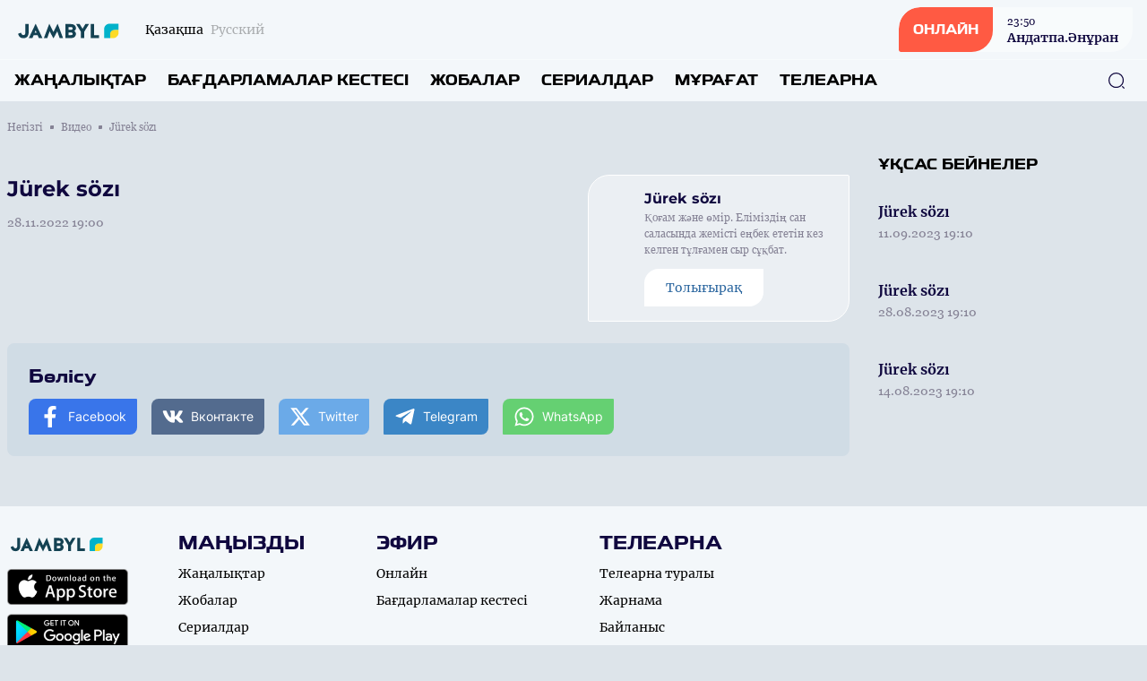

--- FILE ---
content_type: text/html; charset=UTF-8
request_url: https://jambyltv.kz/kz/videos/6215
body_size: 10579
content:
<!DOCTYPE html>
<html lang="kk">
    <head>
        <meta charset="utf-8">
        <meta name="viewport" content="width=device-width, initial-scale=1">
        <meta name="csrf-token" content="lR5uHFxNIdhC55DEgFTBYWy715tvb3VoP7geOYke">

        <title> Jürek sözı - «JAMBYL» телеарнасының ресми сайты </title>
            <meta name="description" content=""/>
    <meta property="og:title" content="Jürek sözı - «JAMBYL» телеарнасының ресми сайты" />
    <meta property="og:url" content="https://jambyltv.kz/kz/videos/6215" />
    <meta property="og:image" content="https://rimg.rtrk.kz/1200x630,sc/https://jambyltv.kz/storage/2022/11/29/5rQXyAwS2PNUzma7nntTGVmjKHf5qVxZkugUxWiE.jpg" />
    <meta property="og:description" content="" />

        <link rel="apple-touch-icon" sizes="57x57" href="https://jambyltv.kz/apple-icon-57x57.png">
        <link rel="apple-touch-icon" sizes="60x60" href="https://jambyltv.kz/apple-icon-60x60.png">
        <link rel="apple-touch-icon" sizes="72x72" href="https://jambyltv.kz/apple-icon-72x72.png">
        <link rel="apple-touch-icon" sizes="76x76" href="https://jambyltv.kz/apple-icon-76x76.png">
        <link rel="apple-touch-icon" sizes="114x114" href="https://jambyltv.kz/apple-icon-114x114.png">
        <link rel="apple-touch-icon" sizes="120x120" href="https://jambyltv.kz/apple-icon-120x120.png">
        <link rel="apple-touch-icon" sizes="144x144" href="https://jambyltv.kz/apple-icon-144x144.png">
        <link rel="apple-touch-icon" sizes="152x152" href="https://jambyltv.kz/apple-icon-152x152.png">
        <link rel="apple-touch-icon" sizes="180x180" href="https://jambyltv.kz/apple-icon-180x180.png">
        <link rel="icon" type="image/png" sizes="192x192"  href="https://jambyltv.kz/android-icon-192x192.png">
        <link rel="icon" type="image/png" sizes="32x32" href="https://jambyltv.kz/favicon-32x32.png">
        <link rel="icon" type="image/png" sizes="96x96" href="https://jambyltv.kz/favicon-96x96.png">
        <link rel="icon" type="image/png" sizes="16x16" href="https://jambyltv.kz/favicon-16x16.png">
        <link rel="manifest" href="https://jambyltv.kz/manifest.json">
        <meta name="msapplication-TileColor" content="#ffffff">
        <meta name="msapplication-TileImage" content="https://jambyltv.kz/ms-icon-144x144.png">
        <meta name="theme-color" content="#ffffff">

        <!-- Scripts -->
        <link rel="stylesheet" href="https://jambyltv.kz/build/assets/app.5ca1f1d5.css" /><script type="module" src="https://jambyltv.kz/build/assets/app.0c8b9301.js"></script>                <style >[wire\:loading], [wire\:loading\.delay], [wire\:loading\.inline-block], [wire\:loading\.inline], [wire\:loading\.block], [wire\:loading\.flex], [wire\:loading\.table], [wire\:loading\.grid], [wire\:loading\.inline-flex] {display: none;}[wire\:loading\.delay\.shortest], [wire\:loading\.delay\.shorter], [wire\:loading\.delay\.short], [wire\:loading\.delay\.long], [wire\:loading\.delay\.longer], [wire\:loading\.delay\.longest] {display:none;}[wire\:offline] {display: none;}[wire\:dirty]:not(textarea):not(input):not(select) {display: none;}input:-webkit-autofill, select:-webkit-autofill, textarea:-webkit-autofill {animation-duration: 50000s;animation-name: livewireautofill;}@keyframes livewireautofill { from {} }</style>
    </head>
    <body class="bg-primary-bg no-translate">
        <header wire:id="LwQChV7l0m2lI8ApP8a3" wire:initial-data="{&quot;fingerprint&quot;:{&quot;id&quot;:&quot;LwQChV7l0m2lI8ApP8a3&quot;,&quot;name&quot;:&quot;common.header&quot;,&quot;locale&quot;:&quot;kz&quot;,&quot;path&quot;:&quot;kz\/videos\/6215&quot;,&quot;method&quot;:&quot;GET&quot;,&quot;v&quot;:&quot;acj&quot;},&quot;effects&quot;:{&quot;listeners&quot;:[]},&quot;serverMemo&quot;:{&quot;children&quot;:{&quot;l1465428049-0&quot;:{&quot;id&quot;:&quot;tE7Z58sRqtgY4wnzpTu6&quot;,&quot;tag&quot;:&quot;div&quot;}},&quot;errors&quot;:[],&quot;htmlHash&quot;:&quot;6d2bf7e4&quot;,&quot;data&quot;:[],&quot;dataMeta&quot;:[],&quot;checksum&quot;:&quot;40dbb8d70bda418ebc476a3412dfa55b719b65086cf26d99e0cbe0abf1cb48d2&quot;}}" class="w-full flex flex-col bg-header-light relative" x-data="{show: false, search: false, open: false}">
    <div class="w-full flex justify-between px-4 py-2 items-center">
        <div class="flex items-center space-x-2 lg:space-x-6">
            <a href="https://jambyltv.kz/kz" class="flex">
                <img src="https://jambyltv.kz/assets/images/jambyltv.svg" class="h-7"/>
            </a>
            <div class="flex">
                <ul class="flex space-x-2">
                                            <li class="hidden lg:flex group">
                            <span class="text-sm font-merriweather text-primary opacity-100 group-hover:opacity-100">Қазақша</span>
                        </li>
                        <li class="flex group">
                            <a href="https://jambyltv.kz/ru/videos/6215" class="text-sm font-merriweather text-primary opacity-30 group-hover:opacity-100 group-hover:underline"><span class="hidden lg:flex">Русский</span><span class="flex lg:hidden">RU</span></a>
                        </li>
                                    </ul>
            </div>
        </div>
        <div class="flex space-x-4 lg:space-x-5 items-center">























            <a href="https://jambyltv.kz/kz/live" class="flex rounded-tl-2xl rounded-br-2xl lg:rounded-tl-3xl lg:rounded-br-3xl rounded-tr-sm rounded-bl-sm bg-white40 group overflow-hidden cursor-pointer relative items-center">
                <div class="absolute inset-0 w-0 h-full bg-red-button transition-all duration-300 ease-in-out group-hover:w-full group-hover:transition-all z-1"></div>
                <div class="rounded-tl-2xl rounded-br-2xl lg:rounded-tl-3xl lg:rounded-br-3xl rounded-tr-0 rounded-bl-sm px-4 py-4 text-white font-toxigenesis uppercase text-sm bg-red-button z-10">Онлайн</div>
                <div  class="hidden lg:flex flex-col text-primary-dark space-y-0.5 z-10 px-4 py-1 group-hover:text-white group-hover:transition-all">
                <div wire:id="tE7Z58sRqtgY4wnzpTu6" wire:initial-data="{&quot;fingerprint&quot;:{&quot;id&quot;:&quot;tE7Z58sRqtgY4wnzpTu6&quot;,&quot;name&quot;:&quot;common.current-live&quot;,&quot;locale&quot;:&quot;kz&quot;,&quot;path&quot;:&quot;kz\/videos\/6215&quot;,&quot;method&quot;:&quot;GET&quot;,&quot;v&quot;:&quot;acj&quot;},&quot;effects&quot;:{&quot;listeners&quot;:[]},&quot;serverMemo&quot;:{&quot;children&quot;:[],&quot;errors&quot;:[],&quot;htmlHash&quot;:&quot;09a73e59&quot;,&quot;data&quot;:[],&quot;dataMeta&quot;:[],&quot;checksum&quot;:&quot;1137f7dca377d286ed132afed7e0fcb8ebea83280727879c2401f3d8c37265c4&quot;}}">
            <div class="font-georgia text-xs font-normal"><time datetime="2026-01-20 23:50">23:50</time></div>
        <div class="font-bold text-sm font-merriweather">Андатпа.Әнұран</div>
    </div>

<!-- Livewire Component wire-end:tE7Z58sRqtgY4wnzpTu6 -->                </div>
            </a>
            <button class="flex lg:hidden w-6 h-6 justify-center items-center text-primary-dark" @click="show = !show; open = !open; search = !search">
                <svg width="24" height="18" viewBox="0 0 24 18" fill="none" xmlns="http://www.w3.org/2000/svg" x-show="!open">
                    <line x1="1" y1="1" x2="23" y2="1" stroke="currentColor" stroke-width="2" stroke-linecap="round"/>
                    <line x1="1" y1="9" x2="23" y2="9" stroke="currentColor" stroke-width="2" stroke-linecap="round"/>
                    <line x1="1" y1="17" x2="23" y2="17" stroke="currentColor" stroke-width="2" stroke-linecap="round"/>
                </svg>
                <svg width="20" height="19" viewBox="0 0 20 19" fill="none" xmlns="http://www.w3.org/2000/svg" x-show="open" x-cloak>
                    <line x1="1.92886" y1="1.51465" x2="18.1923" y2="17.7781" stroke="currentColor" stroke-width="2" stroke-linecap="round"/>
                    <line x1="1" y1="-1" x2="24" y2="-1" transform="matrix(-0.707107 0.707107 0.707107 0.707107 19.4854 1.51465)" stroke="currentColor" stroke-width="2" stroke-linecap="round"/>
                </svg>
            </button>
        </div>
    </div>
    <nav role="navigation" class="w-full flex flex-col lg:flex-row justify-between items-center border-t border-white40 px-4 py-3 absolute top-16 bg-header-light lg:top-0 lg:relative z-50" :class="open ? 'flex' : 'hidden lg:flex'" x-cloak>
        <ul class="flex flex-col lg:flex-row w-full space-y-6 lg:space-y-0 lg:space-x-6">
            <li class="flex group">
    <a
            href="https://jambyltv.kz/kz/news"
            class="uppercase font-bold text-menu-item font-toxigenesis text-primary group-hover:text-hover-blue"
    >Жаңалықтар</a>
</li>
            <li class="flex group">
    <a
            href="https://jambyltv.kz/kz/program"
            class="uppercase font-bold text-menu-item font-toxigenesis text-primary group-hover:text-hover-blue"
    >Бағдарламалар кестесі</a>
</li>
                        <li class="flex group">
    <a
            href="https://jambyltv.kz/kz/projects"
            class="uppercase font-bold text-menu-item font-toxigenesis text-primary group-hover:text-hover-blue"
    >Жобалар</a>
</li>
                        <li class="flex group">
    <a
            href="https://jambyltv.kz/kz/serials"
            class="uppercase font-bold text-menu-item font-toxigenesis text-primary group-hover:text-hover-blue"
    >Сериалдар</a>
</li>
                        <li class="flex group">
    <a
            href="https://jambyltv.kz/kz/videos"
            class="uppercase font-bold text-menu-item font-toxigenesis text-primary group-hover:text-hover-blue"
    >Мұрағат</a>
</li>
            <li class="dropdown inline uppercase font-bold text-menu-item font-toxigenesis text-primary group relative">
                <div class="cursor-pointer hidden lg:flex z-50 group-hover:text-hover-blue">Телеарна</div>
                <div class="dropdown-menu lg:top-4 flex relative lg:absolute lg:hidden h-auto z-30">
                    <ul class="flex flex-col lg:block w-full lg:bg-white lg:shadow lg:py-2 px-2 lg:px-4 lg:mt-3 rounded-lg">

                        <li class="py-1"><a href="https://jambyltv.kz/kz/lead" class="block text-primary font-bold text-base uppercase hover:text-hover-blue cursor-pointer whitespace-nowrap pr-8">Басшылық</a></li>
                                                                                                                        <li class="py-1"><a href="https://jambyltv.kz/kz/published-info" class="block text-primary font-bold text-base uppercase hover:text-hover-blue cursor-pointer whitespace-nowrap pr-8">Жариялануға жататын мəліметтер тізбесі</a></li>
                                                                                                                                                                        <li class="py-1"><a href="https://jambyltv.kz/kz/teams" class="block text-primary font-bold text-base uppercase hover:text-hover-blue cursor-pointer whitespace-nowrap pr-8">Арна айнасы</a></li>
                                                                                                                                                                        <li class="py-1"><a href="https://jambyltv.kz/kz/about" class="block text-primary font-bold text-base uppercase hover:text-hover-blue cursor-pointer whitespace-nowrap pr-8">Телеарна туралы</a></li>
                                                                                    
                    </ul>
                </div>
            </li>
        </ul>
        <button class="absolute right-6 z-10 text-primary-dark hover:text-primary-blue" x-bind:class="search ? 'hidden' : 'hidden lg:flex'" x-on:click="search = !search">
            <svg width="20" height="20" viewBox="0 0 20 20" fill="none" xmlns="http://www.w3.org/2000/svg">
                <path d="M9.58268 18.1253C4.87435 18.1253 1.04102 14.292 1.04102 9.58366C1.04102 4.87533 4.87435 1.04199 9.58268 1.04199C14.291 1.04199 18.1243 4.87533 18.1243 9.58366C18.1243 14.292 14.291 18.1253 9.58268 18.1253ZM9.58268 2.29199C5.55768 2.29199 2.29102 5.56699 2.29102 9.58366C2.29102 13.6003 5.55768 16.8753 9.58268 16.8753C13.6077 16.8753 16.8743 13.6003 16.8743 9.58366C16.8743 5.56699 13.6077 2.29199 9.58268 2.29199Z" fill="currentColor"/>
                <path d="M18.3326 18.9585C18.1742 18.9585 18.0159 18.9002 17.8909 18.7752L16.2242 17.1085C15.9826 16.8669 15.9826 16.4669 16.2242 16.2252C16.4659 15.9835 16.8659 15.9835 17.1076 16.2252L18.7742 17.8919C19.0159 18.1335 19.0159 18.5335 18.7742 18.7752C18.6492 18.9002 18.4909 18.9585 18.3326 18.9585Z" fill="currentColor"/>
            </svg>
        </button>
        <div class="w-full px-4 relative lg:absolute inset-0 h-10 mt-8 lg:mt-0 items-center" x-bind:class="search ? 'flex' : 'hidden'">
            <form x-show="search" class="w-full flex items-center" action="https://jambyltv.kz/kz/search" x-cloak>
                <input name="q" class="flex w-full h-10 rounded-lg border border-primary-dark focus:border-primary-blue focus:outline-0 focus:outline-none focus:outline-offset-0 px-3 py-3" required oninvalid="this.setCustomValidity('Сайт бойынша іздеу үшін жазыңыз...')" />
                <button class="absolute right-6 z-10 text-primary-dark hover:text-primary-blue" type="submit">
                    <svg width="20" height="20" viewBox="0 0 20 20" fill="none" xmlns="http://www.w3.org/2000/svg">
                        <path d="M9.58268 18.1253C4.87435 18.1253 1.04102 14.292 1.04102 9.58366C1.04102 4.87533 4.87435 1.04199 9.58268 1.04199C14.291 1.04199 18.1243 4.87533 18.1243 9.58366C18.1243 14.292 14.291 18.1253 9.58268 18.1253ZM9.58268 2.29199C5.55768 2.29199 2.29102 5.56699 2.29102 9.58366C2.29102 13.6003 5.55768 16.8753 9.58268 16.8753C13.6077 16.8753 16.8743 13.6003 16.8743 9.58366C16.8743 5.56699 13.6077 2.29199 9.58268 2.29199Z" fill="currentColor"/>
                        <path d="M18.3326 18.9585C18.1742 18.9585 18.0159 18.9002 17.8909 18.7752L16.2242 17.1085C15.9826 16.8669 15.9826 16.4669 16.2242 16.2252C16.4659 15.9835 16.8659 15.9835 17.1076 16.2252L18.7742 17.8919C19.0159 18.1335 19.0159 18.5335 18.7742 18.7752C18.6492 18.9002 18.4909 18.9585 18.3326 18.9585Z" fill="currentColor"/>
                    </svg>
                </button>
            </form>
        </div>
    </nav>
</header>

<!-- Livewire Component wire-end:LwQChV7l0m2lI8ApP8a3 -->
        <div wire:id="qMEaUHYZCwFRecaIefE2" wire:initial-data="{&quot;fingerprint&quot;:{&quot;id&quot;:&quot;qMEaUHYZCwFRecaIefE2&quot;,&quot;name&quot;:&quot;common.banners.top&quot;,&quot;locale&quot;:&quot;kz&quot;,&quot;path&quot;:&quot;kz\/videos\/6215&quot;,&quot;method&quot;:&quot;GET&quot;,&quot;v&quot;:&quot;acj&quot;},&quot;effects&quot;:{&quot;listeners&quot;:[]},&quot;serverMemo&quot;:{&quot;children&quot;:[],&quot;errors&quot;:[],&quot;htmlHash&quot;:&quot;5cd7e88b&quot;,&quot;data&quot;:{&quot;type&quot;:1},&quot;dataMeta&quot;:[],&quot;checksum&quot;:&quot;a4a7eb25185700169b0684886819a9353c7f59d497720c4b1b8e9b49369db44a&quot;}}">
</div>

<!-- Livewire Component wire-end:qMEaUHYZCwFRecaIefE2 -->
        <main class="">
            <div wire:id="EL1rnaSpHYZaD4tAE4cC" wire:initial-data="{&quot;fingerprint&quot;:{&quot;id&quot;:&quot;EL1rnaSpHYZaD4tAE4cC&quot;,&quot;name&quot;:&quot;front.videos.video-view&quot;,&quot;locale&quot;:&quot;kz&quot;,&quot;path&quot;:&quot;kz\/videos\/6215&quot;,&quot;method&quot;:&quot;GET&quot;,&quot;v&quot;:&quot;acj&quot;},&quot;effects&quot;:{&quot;listeners&quot;:[]},&quot;serverMemo&quot;:{&quot;children&quot;:{&quot;1&quot;:{&quot;id&quot;:&quot;d2Mv9iEpTBJ316AIw4Nx&quot;,&quot;tag&quot;:&quot;div&quot;}},&quot;errors&quot;:[],&quot;htmlHash&quot;:&quot;4ae530e2&quot;,&quot;data&quot;:{&quot;item&quot;:[]},&quot;dataMeta&quot;:{&quot;models&quot;:{&quot;item&quot;:{&quot;class&quot;:&quot;App\\Models\\Videos&quot;,&quot;id&quot;:6215,&quot;relations&quot;:[&quot;projectItem&quot;],&quot;connection&quot;:&quot;mysql&quot;,&quot;collectionClass&quot;:null}}},&quot;checksum&quot;:&quot;8accf545236bcfd7e9cd0c59ffe2066df85d7361499e90037533d6fcbfb417e3&quot;}}">

    <ul class="breadcrumb w-full max-w-7xl mx-auto pt-5 px-2 hidden lg:flex items-center space-x-2">
        <li class="text-primary-gray font-georgia flex space-x-2 items-center text-xs group">
        <a href="https://jambyltv.kz/kz" class="group-hover:underline">
            Негізгі
        </a>
        <span class="w-1 h-1 relative bg-primary-gray rounded-tl-px rounded-br-px"></span>
    </li>
        <li class="text-primary-gray font-georgia flex space-x-2 items-center text-xs group">
        <a href="https://jambyltv.kz/kz/videos" class="group-hover:underline">
            Видео
        </a>
        <span class="w-1 h-1 relative bg-primary-gray rounded-tl-px rounded-br-px"></span>
    </li>
        <li class="text-primary-gray font-georgia text-xs">
        Jürek sözı
    </li>
    </ul>
    <div class="w-full max-w-7xl mx-auto py-14 px-2 pt-5 relative">
        <div class="w-full grid grid-cols-1 lg:grid-cols-4 lg:gap-x-8 gap-y-8 lg:gap-y-0">
            <div class="w-full col-span-3">
                <article class="w-full mb-6">
                                            <div class="w-full rounded-lg aspect-video relative mb-6">
                            <iframe width="560" height="315" src="https://www.youtube.com/embed/QXEC798ILjI" title="Jürek sözı" frameborder="0" allow="accelerometer; autoplay; clipboard-write; encrypted-media; gyroscope; picture-in-picture" allowfullscreen class="w-full rounded-lg absolute h-full inset-0 z-1"></iframe>
                        </div>
                                        <div class="w-full grid grid-cols-1 lg:grid-cols-3 lg:gap-x-8">
                        <div class="w-full col-span-2">
                            <h1 class="font-montserrat font-bold text-2xl text-primary-dark mb-3">Jürek sözı</h1>
                            <time datetime="2022-11-28 19:00" class="text-sm font-normal text-primary-gray mb-3 font-georgia flex">28.11.2022 19:00</time>
                            <div class="w-full font-georgia font-base text-primary-dark flex flex-col space-y-4 article-body mb-8">
                                
                            </div>
                        </div>

                                                <div class="w-full h-min flex px-3 py-4 border border-white bg-white40 rounded-tl-3xl rounded-tr-sm rounded-br-3xl rounded-bl-sm space-x-3 items-center">
                            <div class="w-24 aspect-3-4 relative">
                                <div class="absolute rounded-tl-xl rounded-br-xl overflow-hidden w-full h-full inset-0 z-1 scale-105 transform ease-in duration-150 group-hover:scale-110" style="background: url(https://rimg.rtrk.kz/120x160/https://jambyltv.kz/storage/2022/11/18/FdeVaf1a03FgRjTQImfPsJUBD5jsJglfQX6rPr2l.png) center center no-repeat; background-size: cover"></div>
                            </div>
                            <div class="flex flex-col">
                                <h2 class="font-montserrat font-bold text-base text-primary-dark mb-0.5">Jürek sözı</h2>
                                <div class="text-xs font-normal text-primary-gray mb-3 font-georgia flex mb-2">Қоғам және өмір. Еліміздің сан саласында жемісті еңбек ететін кез келген тұлғамен сыр сұқбат.</div>
                                                                <a href="https://jambyltv.kz/kz/projects/j%C3%BCreks%C3%B6z%C4%B1" class="flex px-6 py-3 text-hover-blue hover:text-primary-blue group transition-all duration-150 hover:transition-all items-center space-x-3 font-merriweather text-sm rounded-tl-2xl rounded-br-2xl bg-white cursor-pointer w-min whitespace-nowrap">Толығырақ</a>
                                                            </div>
                        </div>
                                            </div>
                </article>
                <div class="w-full rounded-lg bg-soft-blue p-6 flex flex-col space-y-3">
                    <div class="w-full text-footer-title text-primary-dark font-bold font-toxigenesis">Бөлісу</div>
                    <ul class="w-full flex flex-col lg:flex-row space-y-2 lg:space-x-4 lg:space-y-0">
                        <li><a href="javascript:void(0)" onclick="javascript:SocialShare('https://www.facebook.com/sharer.php?u=https://jambyltv.kz/kz/videos/6215&utm_source=share')" class="flex px-3 py-2 rounded-tl-lg rounded-tr-px rounded-br-lg space-x-2 rounded-bl-px text-sm text-white items-center text-white font-inter bg-facebook hover:opacity-80" data-tf-share-link="https://jambyltv.kz/kz/videos/6215"><svg aria-hidden="true" focusable="false" data-prefix="fab" data-icon="facebook-f" class="social-svg svg-inline--fa w-6 h-6 flex fa-facebook-f fa-w-10" role="img" xmlns="http://www.w3.org/2000/svg" viewBox="0 0 320 512"><path fill="currentColor" d="M279.14 288l14.22-92.66h-88.91v-60.13c0-25.35 12.42-50.06 52.24-50.06h40.42V6.26S260.43 0 225.36 0c-73.22 0-121.08 44.38-121.08 124.72v70.62H22.89V288h81.39v224h100.17V288z"></path></svg><span>Facebook</span></a></li>
                        <li><a href="javascript:void(0)" onclick="javascript:SocialShare('https://vk.com/share.php?url=https://jambyltv.kz/kz/videos/6215&utm_source=share')" class="flex px-3 py-2 rounded-tl-lg rounded-tr-px rounded-br-lg space-x-2 rounded-bl-px text-sm text-white items-center text-white font-inter bg-vk hover:opacity-80" data-tf-share-link="https://jambyltv.kz/kz/videos/6215"><svg aria-hidden="true" focusable="false" data-prefix="fab" data-icon="vk" class="social-svg svg-inline--fa w-6 h-6 flex fa-vk fa-w-18" role="img" xmlns="http://www.w3.org/2000/svg" viewBox="0 0 576 512"><path fill="currentColor" d="M545 117.7c3.7-12.5 0-21.7-17.8-21.7h-58.9c-15 0-21.9 7.9-25.6 16.7 0 0-30 73.1-72.4 120.5-13.7 13.7-20 18.1-27.5 18.1-3.7 0-9.4-4.4-9.4-16.9V117.7c0-15-4.2-21.7-16.6-21.7h-92.6c-9.4 0-15 7-15 13.5 0 14.2 21.2 17.5 23.4 57.5v86.8c0 19-3.4 22.5-10.9 22.5-20 0-68.6-73.4-97.4-157.4-5.8-16.3-11.5-22.9-26.6-22.9H38.8c-16.8 0-20.2 7.9-20.2 16.7 0 15.6 20 93.1 93.1 195.5C160.4 378.1 229 416 291.4 416c37.5 0 42.1-8.4 42.1-22.9 0-66.8-3.4-73.1 15.4-73.1 8.7 0 23.7 4.4 58.7 38.1 40 40 46.6 57.9 69 57.9h58.9c16.8 0 25.3-8.4 20.4-25-11.2-34.9-86.9-106.7-90.3-111.5-8.7-11.2-6.2-16.2 0-26.2.1-.1 72-101.3 79.4-135.6z"></path></svg><span>Вконтакте</span></a></li>
                        <li><a href="javascript:void(0)" onclick="javascript:SocialShare('https://twitter.com/share?text=Jürek sözı&url=https://jambyltv.kz/kz/videos/6215&utm_source=share')" class="flex px-3 py-2 rounded-tl-lg rounded-tr-px rounded-br-lg space-x-2 rounded-bl-px text-sm text-white items-center text-white font-inter bg-twitter hover:opacity-80" data-tf-share-link="https://jambyltv.kz/kz/videos/6215"><svg aria-hidden="true" focusable="false" data-prefix="fab" data-icon="twitter" class="social-svg svg-inline--fa w-6 h-6 flex fa-twitter fa-w-16" role="img" xmlns="http://www.w3.org/2000/svg" viewBox="0 0 512 512"><path fill="currentColor" d="M389.2 48h70.6L305.6 224.2 487 464H345L233.7 318.6 106.5 464H35.8L200.7 275.5 26.8 48H172.4L272.9 180.9 389.2 48zM364.4 421.8h39.1L151.1 88h-42L364.4 421.8z"/></svg><span>Twitter</span></a></li>
                        <li><a href="https://telegram.me/share/url?url=https://jambyltv.kz/kz/videos/6215&text=Jürek sözı&utm_source=share" target="_blank" class="flex px-3 py-2 rounded-tl-lg rounded-tr-px rounded-br-lg space-x-2 rounded-bl-px text-sm text-white items-center text-white font-inter bg-telegram hover:opacity-80" data-tf-share-link="https://jambyltv.kz/kz/videos/6215"><svg aria-hidden="true" focusable="false" data-prefix="fab" data-icon="telegram-plane" class="social-svg svg-inline--fa w-6 h-6 flex fa-telegram-plane fa-w-14" role="img" xmlns="http://www.w3.org/2000/svg" viewBox="0 0 448 512"><path fill="currentColor" d="M446.7 98.6l-67.6 318.8c-5.1 22.5-18.4 28.1-37.3 17.5l-103-75.9-49.7 47.8c-5.5 5.5-10.1 10.1-20.7 10.1l7.4-104.9 190.9-172.5c8.3-7.4-1.8-11.5-12.9-4.1L117.8 284 16.2 252.2c-22.1-6.9-22.5-22.1 4.6-32.7L418.2 66.4c18.4-6.9 34.5 4.1 28.5 32.2z"></path></svg><span>Telegram</span></a></li>
                        <li><a href="https://api.whatsapp.com/send?text=Jürek sözı%20-%20https://jambyltv.kz/kz/videos/6215&utm_source=share" target="_blank" class="flex px-3 py-2 rounded-tl-lg rounded-tr-px rounded-br-lg space-x-2 rounded-bl-px text-sm text-white items-center text-white font-inter bg-whatsapp hover:opacity-80" data-tf-share-link="https://jambyltv.kz/kz/videos/6215"><svg aria-hidden="true" focusable="false" data-prefix="fab" data-icon="whatsapp" class="social-svg svg-inline--fa w-6 h-6 flex fa-whatsapp fa-w-14" role="img" xmlns="http://www.w3.org/2000/svg" viewBox="0 0 448 512"><path fill="currentColor" d="M380.9 97.1C339 55.1 283.2 32 223.9 32c-122.4 0-222 99.6-222 222 0 39.1 10.2 77.3 29.6 111L0 480l117.7-30.9c32.4 17.7 68.9 27 106.1 27h.1c122.3 0 224.1-99.6 224.1-222 0-59.3-25.2-115-67.1-157zm-157 341.6c-33.2 0-65.7-8.9-94-25.7l-6.7-4-69.8 18.3L72 359.2l-4.4-7c-18.5-29.4-28.2-63.3-28.2-98.2 0-101.7 82.8-184.5 184.6-184.5 49.3 0 95.6 19.2 130.4 54.1 34.8 34.9 56.2 81.2 56.1 130.5 0 101.8-84.9 184.6-186.6 184.6zm101.2-138.2c-5.5-2.8-32.8-16.2-37.9-18-5.1-1.9-8.8-2.8-12.5 2.8-3.7 5.6-14.3 18-17.6 21.8-3.2 3.7-6.5 4.2-12 1.4-32.6-16.3-54-29.1-75.5-66-5.7-9.8 5.7-9.1 16.3-30.3 1.8-3.7.9-6.9-.5-9.7-1.4-2.8-12.5-30.1-17.1-41.2-4.5-10.8-9.1-9.3-12.5-9.5-3.2-.2-6.9-.2-10.6-.2-3.7 0-9.7 1.4-14.8 6.9-5.1 5.6-19.4 19-19.4 46.3 0 27.3 19.9 53.7 22.6 57.4 2.8 3.7 39.1 59.7 94.8 83.8 35.2 15.2 49 16.5 66.6 13.9 10.7-1.6 32.8-13.4 37.4-26.4 4.6-13 4.6-24.1 3.2-26.4-1.3-2.5-5-3.9-10.5-6.6z"></path></svg><span>WhatsApp</span></a></li>
                    </ul>
                </div>
            </div>
            <aside class="w-full flex flex-col">
                <div class="w-full flex flex-col">
                    <div class="w-full flex mb-4">
    <h3 class="uppercase font-bold text-side-title font-toxigenesis ">
        <span>Ұқсас бейнелер</span>
            </h3>
</div>
                    <div class="w-full grid grid-cols-1 gap-y-0">
                        <div wire:id="d2Mv9iEpTBJ316AIw4Nx" wire:initial-data="{&quot;fingerprint&quot;:{&quot;id&quot;:&quot;d2Mv9iEpTBJ316AIw4Nx&quot;,&quot;name&quot;:&quot;front.videos.component.videos-list-component&quot;,&quot;locale&quot;:&quot;kz&quot;,&quot;path&quot;:&quot;kz\/videos\/6215&quot;,&quot;method&quot;:&quot;GET&quot;,&quot;v&quot;:&quot;acj&quot;},&quot;effects&quot;:{&quot;listeners&quot;:[]},&quot;serverMemo&quot;:{&quot;children&quot;:[],&quot;errors&quot;:[],&quot;htmlHash&quot;:&quot;a95963c1&quot;,&quot;data&quot;:{&quot;ipp&quot;:3,&quot;page&quot;:1,&quot;offset&quot;:0,&quot;date&quot;:null,&quot;project&quot;:67,&quot;cols&quot;:1},&quot;dataMeta&quot;:[],&quot;checksum&quot;:&quot;1e98d1c13d02ce84b8a89cddf827485367a3483ff06e86d664e90396ce7b3400&quot;}}" class="w-full grid grid-cols-2 lg:grid-cols-1 gap-x-4 lg:gap-x-8">
                        <div class="w-full flex flex-col mb-5 group">
    <a href="https://jambyltv.kz/kz/videos/6956" class="flex flex-col w-full">
        <div class="overflow-hidden aspect-3-2 rounded-tl-2xl rounded-br-2xl lg:rounded-tl-3xl lg:rounded-br-3xl rounded-tr-lg rounded-bl-lg relative w-full mb-3">
                        <div class="absolute rounded-tl-2xl rounded-br-2xl lg:rounded-tl-3xl lg:rounded-br-3xl rounded-tr-lg rounded-bl-lg overflow-hidden w-full h-full inset-0 z-1 scale-105 transform ease-in duration-150 group-hover:scale-110 " style="background: url(https://rimg.rtrk.kz/300x200/https://jambyltv.kz/storage/2023/09/11/ZCivY966jIkmXFh1zcEbSZjlhDdxmuwzb1ZQB9uh.jpg) center center no-repeat; background-size: cover"></div>
                        </div>
        <div class="w-full flex flex-col">
            <h3 class="text-sm lg:text-project-title font-bold text-primary-dark group-hover:text-hover-blue mb-1 font-merriweather">Jürek sözı</h3>
            <time datetime="2023-09-11 19:10" class="text-sm font-normal text-primary-gray mb-3 font-georgia flex">11.09.2023 19:10</time>
            <div class="text-sm font-normal text-primary-gray mb-0 font-georgia"></div>
        </div>
    </a>
</div>
                    <div class="w-full flex flex-col mb-5 group">
    <a href="https://jambyltv.kz/kz/videos/6919" class="flex flex-col w-full">
        <div class="overflow-hidden aspect-3-2 rounded-tl-2xl rounded-br-2xl lg:rounded-tl-3xl lg:rounded-br-3xl rounded-tr-lg rounded-bl-lg relative w-full mb-3">
                        <div class="absolute rounded-tl-2xl rounded-br-2xl lg:rounded-tl-3xl lg:rounded-br-3xl rounded-tr-lg rounded-bl-lg overflow-hidden w-full h-full inset-0 z-1 scale-105 transform ease-in duration-150 group-hover:scale-110 " style="background: url(https://rimg.rtrk.kz/300x200/https://jambyltv.kz/storage/2023/08/28/o3EUaTokaZ1tfDxuYqRljbmCAC9Jkj5x5N5YSHJF.jpg) center center no-repeat; background-size: cover"></div>
                        </div>
        <div class="w-full flex flex-col">
            <h3 class="text-sm lg:text-project-title font-bold text-primary-dark group-hover:text-hover-blue mb-1 font-merriweather">Jürek sözı</h3>
            <time datetime="2023-08-28 19:10" class="text-sm font-normal text-primary-gray mb-3 font-georgia flex">28.08.2023 19:10</time>
            <div class="text-sm font-normal text-primary-gray mb-0 font-georgia"></div>
        </div>
    </a>
</div>
                    <div class="w-full flex flex-col mb-5 group">
    <a href="https://jambyltv.kz/kz/videos/6892" class="flex flex-col w-full">
        <div class="overflow-hidden aspect-3-2 rounded-tl-2xl rounded-br-2xl lg:rounded-tl-3xl lg:rounded-br-3xl rounded-tr-lg rounded-bl-lg relative w-full mb-3">
                        <div class="absolute rounded-tl-2xl rounded-br-2xl lg:rounded-tl-3xl lg:rounded-br-3xl rounded-tr-lg rounded-bl-lg overflow-hidden w-full h-full inset-0 z-1 scale-105 transform ease-in duration-150 group-hover:scale-110 " style="background: url(https://rimg.rtrk.kz/300x200/https://jambyltv.kz/storage/2023/08/15/r2KudqRzI9s5HEDXC0C7Qs3Jfdo7kpcIRDZ3XHRv.jpg) center center no-repeat; background-size: cover"></div>
                        </div>
        <div class="w-full flex flex-col">
            <h3 class="text-sm lg:text-project-title font-bold text-primary-dark group-hover:text-hover-blue mb-1 font-merriweather">Jürek sözı</h3>
            <time datetime="2023-08-14 19:10" class="text-sm font-normal text-primary-gray mb-3 font-georgia flex">14.08.2023 19:10</time>
            <div class="text-sm font-normal text-primary-gray mb-0 font-georgia"></div>
        </div>
    </a>
</div>
            </div>

<!-- Livewire Component wire-end:d2Mv9iEpTBJ316AIw4Nx -->


                    </div>
                </div>
            </aside>
        </div>
    </div>

</div>

<!-- Livewire Component wire-end:EL1rnaSpHYZaD4tAE4cC -->
        </main>

        <div wire:id="LuVre7m8SgU1CCXfKjvF" wire:initial-data="{&quot;fingerprint&quot;:{&quot;id&quot;:&quot;LuVre7m8SgU1CCXfKjvF&quot;,&quot;name&quot;:&quot;common.banners.bottom&quot;,&quot;locale&quot;:&quot;kz&quot;,&quot;path&quot;:&quot;kz\/videos\/6215&quot;,&quot;method&quot;:&quot;GET&quot;,&quot;v&quot;:&quot;acj&quot;},&quot;effects&quot;:{&quot;listeners&quot;:[]},&quot;serverMemo&quot;:{&quot;children&quot;:[],&quot;errors&quot;:[],&quot;htmlHash&quot;:&quot;49b3cb58&quot;,&quot;data&quot;:{&quot;type&quot;:3},&quot;dataMeta&quot;:[],&quot;checksum&quot;:&quot;45e9b232842feb81c3ef19b1c1f1223d229bb98b462d61166ea1a578ee5db29f&quot;}}">
    </div>

<!-- Livewire Component wire-end:LuVre7m8SgU1CCXfKjvF -->
        <footer wire:id="Fk2PW6yJ98qLmVSbP0Mw" wire:initial-data="{&quot;fingerprint&quot;:{&quot;id&quot;:&quot;Fk2PW6yJ98qLmVSbP0Mw&quot;,&quot;name&quot;:&quot;common.footer&quot;,&quot;locale&quot;:&quot;kz&quot;,&quot;path&quot;:&quot;kz\/videos\/6215&quot;,&quot;method&quot;:&quot;GET&quot;,&quot;v&quot;:&quot;acj&quot;},&quot;effects&quot;:{&quot;listeners&quot;:[]},&quot;serverMemo&quot;:{&quot;children&quot;:[],&quot;errors&quot;:[],&quot;htmlHash&quot;:&quot;e6f56023&quot;,&quot;data&quot;:[],&quot;dataMeta&quot;:[],&quot;checksum&quot;:&quot;b7d81c6dd1592d6b5c4e83d481cc7b37fd3601457f109d55c3c1137d04e0140c&quot;}}" class="w-full bg-footer-bg flex flex-col">
    <div class="w-full bg-footer-light">
        <div class="w-full mx-auto max-w-7xl px-2 py-7 flex items-start justify-start space-x-14 mb-5">
            <div class="flex flex-col space-y-4 w-full lg:w-auto">
                <div class="w-full hidden lg:flex">
                    <img src="https://jambyltv.kz/assets/images/jambyltv.svg" class="w-28" />
                </div>
                <div class="w-full flex lg:flex-col lg:space-y-2.5 justify-between">
                    <a href="https://apps.apple.com/us/app/qazaqstan-tv/id1498439048" target="_blank" class="flex w-full justify-center lg:justify-start">
                        <img src="https://jambyltv.kz/assets/images/badge-ios.png" class="h-11 lg:h-10" />
                    </a>
                    <a href="https://play.google.com/store/apps/details?id=kz.rtrk.qazaqstan" target="_blank" class="flex w-full justify-center lg:justify-start">
                        <img src="https://jambyltv.kz/assets/images/badge-android.png" class="h-11 lg:h-10" />
                    </a>
                </div>
            </div>
            <div class="hidden lg:flex space-x-20">
                <nav>
                    <h3 class="uppercase text-footer-title font-toxigenesis font-bold text-primary-dark mb-3">Маңызды</h3>
                    <ul class="flex flex-col w-full space-y-3">
                        <li class="flex group">
    <a
                href="https://jambyltv.kz/kz/news"
        
        class="font-normal text-sm font-merriweather text-primary group-hover:text-hover-blue">Жаңалықтар</a>
</li>
                        <li class="flex group">
    <a
                href="https://jambyltv.kz/kz/projects"
        
        class="font-normal text-sm font-merriweather text-primary group-hover:text-hover-blue">Жобалар</a>
</li>
                                                <li class="flex group">
    <a
                href="https://jambyltv.kz/kz/serials"
        
        class="font-normal text-sm font-merriweather text-primary group-hover:text-hover-blue">Сериалдар</a>
</li>
                        
                        <li class="flex group">
    <a
                href="https://jambyltv.kz/kz/videos"
        
        class="font-normal text-sm font-merriweather text-primary group-hover:text-hover-blue">Видео</a>
</li>
                    </ul>
                </nav>
                <nav>
                    <h3 class="uppercase text-footer-title font-toxigenesis font-bold text-primary-dark mb-3">Эфир</h3>
                    <ul class="flex flex-col w-full space-y-3">
                        <li class="flex group">
    <a
                href="https://jambyltv.kz/kz/live"
        
        class="font-normal text-sm font-merriweather text-primary group-hover:text-hover-blue">Онлайн</a>
</li>
                        <li class="flex group">
    <a
                href="https://jambyltv.kz/kz/program"
        
        class="font-normal text-sm font-merriweather text-primary group-hover:text-hover-blue">Бағдарламалар кестесі</a>
</li>
                    </ul>
                </nav>
                <nav>
                    <h3 class="uppercase text-footer-title font-toxigenesis font-bold text-primary-dark mb-3">Телеарна</h3>
                    <ul class="flex flex-col w-full space-y-3">
                        <li class="flex group">
    <a
                href="https://jambyltv.kz/kz/about"
        
        class="font-normal text-sm font-merriweather text-primary group-hover:text-hover-blue">Телеарна туралы</a>
</li>
                        <li class="flex group">
    <a
                href="https://jambyltv.kz/kz/adv"
        
        class="font-normal text-sm font-merriweather text-primary group-hover:text-hover-blue">Жарнама</a>
</li>
                        <li class="flex group">
    <a
                href="https://jambyltv.kz/kz/contacts"
        
        class="font-normal text-sm font-merriweather text-primary group-hover:text-hover-blue">Байланыс</a>
</li>
                    </ul>
                </nav>
            </div>
        </div>
    </div>
    <div class="w-full bg-footer-soft border border-gray20">
        <div class="w-full mx-auto max-w-7xl px-2 py-4 flex flex-col">
            <div class="flex overflow-x-scroll lg:overflow-hidden scrollbar scrollbar-hidden">
                <div class="flex flex-nowrap space-x-3 lg:justify-between w-auto lg:w-full">
                    <div class="lg:w-full shrink-0 lg:shrink inline-block rounded-tl-xl rounded-br-xl rounded-tr-sm rounded-bl-sm overflow-hidden bg-white group">
    <a href="https://altaitv.kz" class="flex w-full items-center justify-center px-2 py-4">
        <img src="https://jambyltv.kz/assets/images/altaitv.svg" class="h-4 w-auto scale-100 ease-in-out duration-150 group-hover:scale-110 group-hover:transition-all" />
    </a>
</div>
                    <div class="lg:w-full shrink-0 lg:shrink inline-block rounded-tl-xl rounded-br-xl rounded-tr-sm rounded-bl-sm overflow-hidden bg-white group">
    <a href="https://aqjaiyqtv.kz" class="flex w-full items-center justify-center px-2 py-4">
        <img src="https://jambyltv.kz/assets/images/aqjaiyqtv.svg" class="h-4 w-auto scale-100 ease-in-out duration-150 group-hover:scale-110 group-hover:transition-all" />
    </a>
</div>
                    <div class="lg:w-full shrink-0 lg:shrink inline-block rounded-tl-xl rounded-br-xl rounded-tr-sm rounded-bl-sm overflow-hidden bg-white group">
    <a href="https://aqtobetv.kz" class="flex w-full items-center justify-center px-2 py-4">
        <img src="https://jambyltv.kz/assets/images/aqtobetv.svg" class="h-4 w-auto scale-100 ease-in-out duration-150 group-hover:scale-110 group-hover:transition-all" />
    </a>
</div>
                    <div class="lg:w-full shrink-0 lg:shrink inline-block rounded-tl-xl rounded-br-xl rounded-tr-sm rounded-bl-sm overflow-hidden bg-white group">
    <a href="https://atyrautv.kz" class="flex w-full items-center justify-center px-2 py-4">
        <img src="https://jambyltv.kz/assets/images/atyrautv.svg" class="h-4 w-auto scale-100 ease-in-out duration-150 group-hover:scale-110 group-hover:transition-all" />
    </a>
</div>
                    <div class="lg:w-full shrink-0 lg:shrink inline-block rounded-tl-xl rounded-br-xl rounded-tr-sm rounded-bl-sm overflow-hidden bg-white group">
    <a href="https://ertistv.kz" class="flex w-full items-center justify-center px-2 py-4">
        <img src="https://jambyltv.kz/assets/images/ertistv.svg" class="h-4 w-auto scale-100 ease-in-out duration-150 group-hover:scale-110 group-hover:transition-all" />
    </a>
</div>
                    <div class="lg:w-full shrink-0 lg:shrink inline-block rounded-tl-xl rounded-br-xl rounded-tr-sm rounded-bl-sm overflow-hidden bg-white group">
    <a href="https://jambyltv.kz" class="flex w-full items-center justify-center px-2 py-4">
        <img src="https://jambyltv.kz/assets/images/jambyltv.svg" class="h-4 w-auto scale-100 ease-in-out duration-150 group-hover:scale-110 group-hover:transition-all" />
    </a>
</div>
                    <div class="lg:w-full shrink-0 lg:shrink inline-block rounded-tl-xl rounded-br-xl rounded-tr-sm rounded-bl-sm overflow-hidden bg-white group">
    <a href="https://kokshetv.kz" class="flex w-full items-center justify-center px-2 py-4">
        <img src="https://jambyltv.kz/assets/images/kokshetv.svg" class="h-4 w-auto scale-100 ease-in-out duration-150 group-hover:scale-110 group-hover:transition-all" />
    </a>
</div>
                    <div class="lg:w-full shrink-0 lg:shrink inline-block rounded-tl-xl rounded-br-xl rounded-tr-sm rounded-bl-sm overflow-hidden bg-white group">
    <a href="https://mangystautv.kz" class="flex w-full items-center justify-center px-2 py-4">
        <img src="https://jambyltv.kz/assets/images/mangystautv.svg" class="h-4 w-auto scale-100 ease-in-out duration-150 group-hover:scale-110 group-hover:transition-all" />
    </a>
</div>
                    <div class="lg:w-full shrink-0 lg:shrink inline-block rounded-tl-xl rounded-br-xl rounded-tr-sm rounded-bl-sm overflow-hidden bg-white group">
    <a href="https://ontustiktv.kz" class="flex w-full items-center justify-center px-2 py-4">
        <img src="https://jambyltv.kz/assets/images/ontustiktv.svg" class="h-4 w-auto scale-100 ease-in-out duration-150 group-hover:scale-110 group-hover:transition-all" />
    </a>
</div>
                    <div class="lg:w-full shrink-0 lg:shrink inline-block rounded-tl-xl rounded-br-xl rounded-tr-sm rounded-bl-sm overflow-hidden bg-white group">
    <a href="https://qostanaitv.kz" class="flex w-full items-center justify-center px-2 py-4">
        <img src="https://jambyltv.kz/assets/images/qostanaitv.svg" class="h-4 w-auto scale-100 ease-in-out duration-150 group-hover:scale-110 group-hover:transition-all" />
    </a>
</div>
                    <div class="lg:w-full shrink-0 lg:shrink inline-block rounded-tl-xl rounded-br-xl rounded-tr-sm rounded-bl-sm overflow-hidden bg-white group">
    <a href="https://qyzyljartv.kz" class="flex w-full items-center justify-center px-2 py-4">
        <img src="https://jambyltv.kz/assets/images/qyzyljartv.svg" class="h-4 w-auto scale-100 ease-in-out duration-150 group-hover:scale-110 group-hover:transition-all" />
    </a>
</div>
                    <div class="lg:w-full shrink-0 lg:shrink inline-block rounded-tl-xl rounded-br-xl rounded-tr-sm rounded-bl-sm overflow-hidden bg-white group">
    <a href="https://qyzylordatv.kz" class="flex w-full items-center justify-center px-2 py-4">
        <img src="https://jambyltv.kz/assets/images/qyzylordatv.svg" class="h-4 w-auto scale-100 ease-in-out duration-150 group-hover:scale-110 group-hover:transition-all" />
    </a>
</div>
                    <div class="lg:w-full shrink-0 lg:shrink inline-block rounded-tl-xl rounded-br-xl rounded-tr-sm rounded-bl-sm overflow-hidden bg-white group">
    <a href="https://saryarqatv.kz" class="flex w-full items-center justify-center px-2 py-4">
        <img src="https://jambyltv.kz/assets/images/saryarqatv.svg" class="h-4 w-auto scale-100 ease-in-out duration-150 group-hover:scale-110 group-hover:transition-all" />
    </a>
</div>
                    <div class="lg:w-full shrink-0 lg:shrink inline-block rounded-tl-xl rounded-br-xl rounded-tr-sm rounded-bl-sm overflow-hidden bg-white group">
    <a href="https://semeitv.kz" class="flex w-full items-center justify-center px-2 py-4">
        <img src="https://jambyltv.kz/assets/images/semeitv.svg" class="h-4 w-auto scale-100 ease-in-out duration-150 group-hover:scale-110 group-hover:transition-all" />
    </a>
</div>
                </div>
            </div>
        </div>
    </div>
    <div class="w-full">
        <div class="w-full mx-auto max-w-7xl px-2 py-4 flex">
            <div class="font-merriweather text-primary-dark text-sm text-center w-full">© 2026 Барлық құқықтары қорғалған. Материалдарды толық немесе ішінара көшіруге тыйым салынады. Сайт материалдарын пайдалану кезінде ресурсқа сілтеме қажет.</div>
        </div>
    </div>
</footer>

<!-- Livewire Component wire-end:Fk2PW6yJ98qLmVSbP0Mw -->        <script src="/livewire/livewire.js?id=de3fca26689cb5a39af4" data-turbo-eval="false" data-turbolinks-eval="false" ></script><script data-turbo-eval="false" data-turbolinks-eval="false" >window.livewire = new Livewire();window.Livewire = window.livewire;window.livewire_app_url = '';window.livewire_token = 'lR5uHFxNIdhC55DEgFTBYWy715tvb3VoP7geOYke';window.deferLoadingAlpine = function (callback) {window.addEventListener('livewire:load', function () {callback();});};let started = false;window.addEventListener('alpine:initializing', function () {if (! started) {window.livewire.start();started = true;}});document.addEventListener("DOMContentLoaded", function () {if (! started) {window.livewire.start();started = true;}});</script>
                <!-- Analytics -->
        <script>
            (function (i, s, o, g, r, a, m) {
                i['GoogleAnalyticsObject'] = r;
                i[r] = i[r] || function () {
                    (i[r].q = i[r].q || []).push(arguments)
                }, i[r].l = 1 * new Date();
                a = s.createElement(o),
                    m = s.getElementsByTagName(o)[0];
                a.async = 1;
                a.src = g;
                m.parentNode.insertBefore(a, m)
            })(window, document, 'script', '//www.google-analytics.com/analytics.js', 'ga');
            ga('create', 'UA-44873572-12', 'auto');
            ga('send', 'pageview');
        </script>
        <!-- End Analytics -->
    </body>
</html>


--- FILE ---
content_type: image/svg+xml
request_url: https://jambyltv.kz/assets/images/atyrautv.svg
body_size: 1571
content:
<?xml version="1.0" encoding="UTF-8"?><svg id="_Слой_1" xmlns="http://www.w3.org/2000/svg" viewBox="0 0 1904 477"><defs><style>.cls-1{fill:#144253;}.cls-2{fill:#fddb27;}.cls-2,.cls-3{fill-rule:evenodd;}.cls-3{fill:#00b2ca;}</style></defs><path class="cls-2" d="M1644.12,400.24v-89.65c0-44.15,44.47-68.71,88.94-68.71h68.75v65.27c0,45.32-47.96,93.09-92.69,93.09h-64.99Z"/><path class="cls-3" d="M1621.7,128.82c-45.02,0-90.06,45.75-90.06,90.45v180.89h114.31v-86.97c0-44.71,45.04-69.58,90.06-69.58h65.81v-114.8h-180.12Z"/><g><path class="cls-1" d="M351.88,400.4h-68.21l-23.25-55.64h-75.45l-23.25,55.64H93.51L220.03,131.37h5.33l126.52,269.04Zm-147.09-103.65h35.44l-17.53-42.68-17.91,42.68Z"/><path class="cls-1" d="M373.98,190.43h-69.74v-56.78h201.59v56.78h-70.5v209.97h-61.35V190.43Z"/><path class="cls-1" d="M682.26,400.4h-60.59v-117.75l-91.08-149h67.45l53.73,89.55,53.73-89.55h67.83l-91.08,148.24v118.51Z"/><path class="cls-1" d="M849.16,400.4h-60.59V133.65h102.13c73.93,0,96.41,51.83,96.41,88.03s-20.58,64.78-49.16,78.88l46.87,99.84h-66.69l-41.92-89.55h-27.06v89.55Zm76.98-178.72c0-11.05-6.1-31.63-33.53-31.63h-43.44v63.64h44.97c25.91-.76,32.01-22.1,32.01-32.01Z"/><path class="cls-1" d="M1268.34,400.4h-68.21l-23.25-55.64h-75.45l-23.25,55.64h-68.21l126.52-269.04h5.33l126.52,269.04Zm-147.09-103.65h35.44l-17.53-42.68-17.91,42.68Z"/><path class="cls-1" d="M1355.22,400.4h-60.59v-117.75l-91.08-149h67.45l53.73,89.55,53.73-89.55h67.83l-91.08,148.24v118.51Z"/></g><path class="cls-1" d="M1440.5,22.5c-21,0-42,0-63,0l-55,79h64.33c17.89-26.33,35.78-52.67,53.67-79Z"/></svg>

--- FILE ---
content_type: text/plain
request_url: https://www.google-analytics.com/j/collect?v=1&_v=j102&a=719721755&t=pageview&_s=1&dl=https%3A%2F%2Fjambyltv.kz%2Fkz%2Fvideos%2F6215&ul=en-us%40posix&dt=J%C3%BCrek%20s%C3%B6z%C4%B1%20-%20%C2%ABJAMBYL%C2%BB%20%D1%82%D0%B5%D0%BB%D0%B5%D0%B0%D1%80%D0%BD%D0%B0%D1%81%D1%8B%D0%BD%D1%8B%D2%A3%20%D1%80%D0%B5%D1%81%D0%BC%D0%B8%20%D1%81%D0%B0%D0%B9%D1%82%D1%8B&sr=1280x720&vp=1280x720&_u=IEBAAEABAAAAACAAI~&jid=590698348&gjid=518019886&cid=344575907.1768935747&tid=UA-44873572-12&_gid=870704421.1768935747&_r=1&_slc=1&z=1669046128
body_size: -448
content:
2,cG-1NGM9915LT